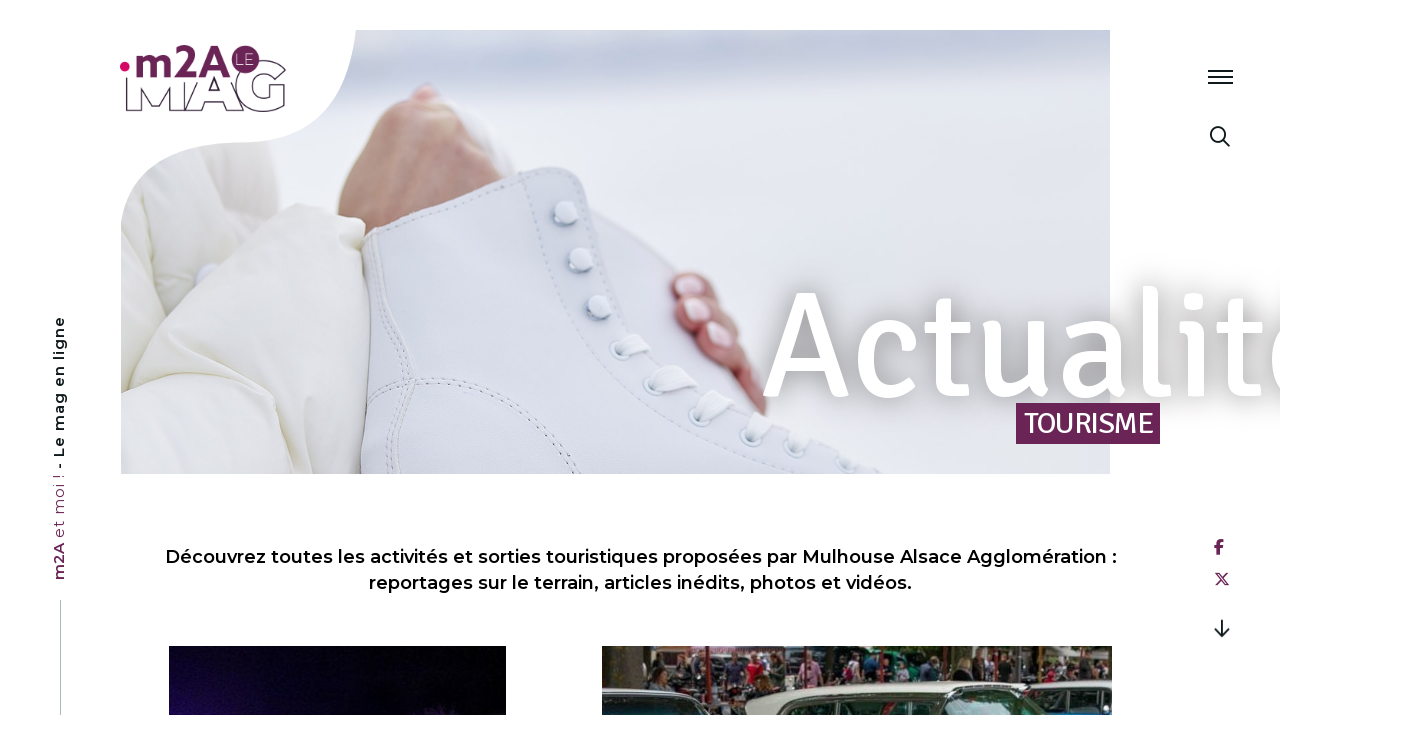

--- FILE ---
content_type: text/css
request_url: https://kit.fontawesome.com/431dbdce43.css?ver=20230907
body_size: -71
content:
@import url(https://ka-p.fontawesome.com/releases/v6.7.2/css/pro.min.css?token=431dbdce43);@import url(https://ka-p.fontawesome.com/releases/v6.7.2/css/pro-v4-shims.min.css?token=431dbdce43);@import url(https://ka-p.fontawesome.com/releases/v6.7.2/css/pro-v5-font-face.min.css?token=431dbdce43);@import url(https://ka-p.fontawesome.com/releases/v6.7.2/css/pro-v4-font-face.min.css?token=431dbdce43);